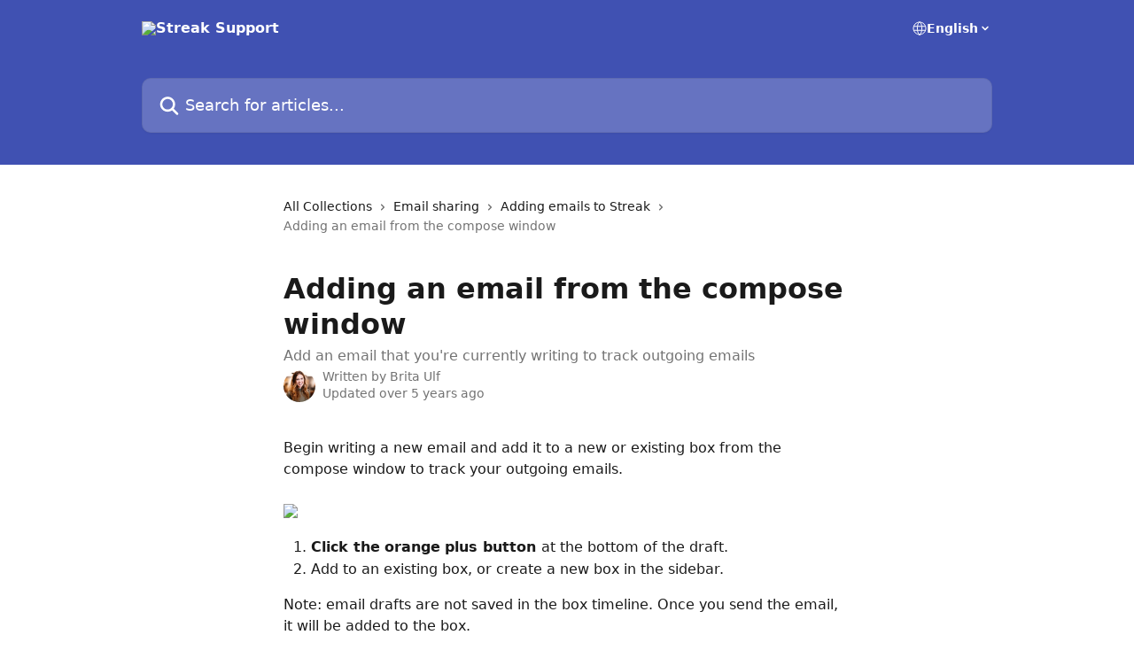

--- FILE ---
content_type: text/html; charset=utf-8
request_url: https://support.streak.com/en/articles/4300261-adding-an-email-from-the-compose-window
body_size: 12264
content:
<!DOCTYPE html><html lang="en"><head><meta charSet="utf-8" data-next-head=""/><title data-next-head="">Adding an email from the compose window | Streak Support</title><meta property="og:title" content="Adding an email from the compose window | Streak Support" data-next-head=""/><meta name="twitter:title" content="Adding an email from the compose window | Streak Support" data-next-head=""/><meta property="og:description" content="Add an email that you&#x27;re currently writing to track outgoing emails" data-next-head=""/><meta name="twitter:description" content="Add an email that you&#x27;re currently writing to track outgoing emails" data-next-head=""/><meta name="description" content="Add an email that you&#x27;re currently writing to track outgoing emails" data-next-head=""/><meta property="og:type" content="article" data-next-head=""/><meta name="robots" content="all" data-next-head=""/><meta name="viewport" content="width=device-width, initial-scale=1" data-next-head=""/><link href="https://intercom.help/streak/assets/favicon" rel="icon" data-next-head=""/><link rel="canonical" href="https://support.streak.com/en/articles/4300261-adding-an-email-from-the-compose-window" data-next-head=""/><link rel="alternate" href="http://support.streak.com/en/articles/4300261-adding-an-email-from-the-compose-window" hrefLang="en" data-next-head=""/><link rel="alternate" href="http://support.streak.com/en/articles/4300261-adding-an-email-from-the-compose-window" hrefLang="x-default" data-next-head=""/><link nonce="XxygKkVTtpr8ShCy/f3Mi6Fq34PzGq5vqYR/hN0Ihak=" rel="preload" href="https://static.intercomassets.com/_next/static/css/3141721a1e975790.css" as="style"/><link nonce="XxygKkVTtpr8ShCy/f3Mi6Fq34PzGq5vqYR/hN0Ihak=" rel="stylesheet" href="https://static.intercomassets.com/_next/static/css/3141721a1e975790.css" data-n-g=""/><noscript data-n-css="XxygKkVTtpr8ShCy/f3Mi6Fq34PzGq5vqYR/hN0Ihak="></noscript><script defer="" nonce="XxygKkVTtpr8ShCy/f3Mi6Fq34PzGq5vqYR/hN0Ihak=" nomodule="" src="https://static.intercomassets.com/_next/static/chunks/polyfills-42372ed130431b0a.js"></script><script defer="" src="https://static.intercomassets.com/_next/static/chunks/7506.a4d4b38169fb1abb.js" nonce="XxygKkVTtpr8ShCy/f3Mi6Fq34PzGq5vqYR/hN0Ihak="></script><script src="https://static.intercomassets.com/_next/static/chunks/webpack-667cd6b3774ffaeb.js" nonce="XxygKkVTtpr8ShCy/f3Mi6Fq34PzGq5vqYR/hN0Ihak=" defer=""></script><script src="https://static.intercomassets.com/_next/static/chunks/framework-1f1b8d38c1d86c61.js" nonce="XxygKkVTtpr8ShCy/f3Mi6Fq34PzGq5vqYR/hN0Ihak=" defer=""></script><script src="https://static.intercomassets.com/_next/static/chunks/main-2c5e5f2c49cfa8a6.js" nonce="XxygKkVTtpr8ShCy/f3Mi6Fq34PzGq5vqYR/hN0Ihak=" defer=""></script><script src="https://static.intercomassets.com/_next/static/chunks/pages/_app-e1ef7ba820863143.js" nonce="XxygKkVTtpr8ShCy/f3Mi6Fq34PzGq5vqYR/hN0Ihak=" defer=""></script><script src="https://static.intercomassets.com/_next/static/chunks/d0502abb-aa607f45f5026044.js" nonce="XxygKkVTtpr8ShCy/f3Mi6Fq34PzGq5vqYR/hN0Ihak=" defer=""></script><script src="https://static.intercomassets.com/_next/static/chunks/6190-ef428f6633b5a03f.js" nonce="XxygKkVTtpr8ShCy/f3Mi6Fq34PzGq5vqYR/hN0Ihak=" defer=""></script><script src="https://static.intercomassets.com/_next/static/chunks/5729-6d79ddfe1353a77c.js" nonce="XxygKkVTtpr8ShCy/f3Mi6Fq34PzGq5vqYR/hN0Ihak=" defer=""></script><script src="https://static.intercomassets.com/_next/static/chunks/2384-242e4a028ba58b01.js" nonce="XxygKkVTtpr8ShCy/f3Mi6Fq34PzGq5vqYR/hN0Ihak=" defer=""></script><script src="https://static.intercomassets.com/_next/static/chunks/4835-9db7cd232aae5617.js" nonce="XxygKkVTtpr8ShCy/f3Mi6Fq34PzGq5vqYR/hN0Ihak=" defer=""></script><script src="https://static.intercomassets.com/_next/static/chunks/2735-6fafbb9ff4abfca1.js" nonce="XxygKkVTtpr8ShCy/f3Mi6Fq34PzGq5vqYR/hN0Ihak=" defer=""></script><script src="https://static.intercomassets.com/_next/static/chunks/pages/%5BhelpCenterIdentifier%5D/%5Blocale%5D/articles/%5BarticleSlug%5D-0426bb822f2fd459.js" nonce="XxygKkVTtpr8ShCy/f3Mi6Fq34PzGq5vqYR/hN0Ihak=" defer=""></script><script src="https://static.intercomassets.com/_next/static/7e1K3eo3oeKlAsbhZbrHM/_buildManifest.js" nonce="XxygKkVTtpr8ShCy/f3Mi6Fq34PzGq5vqYR/hN0Ihak=" defer=""></script><script src="https://static.intercomassets.com/_next/static/7e1K3eo3oeKlAsbhZbrHM/_ssgManifest.js" nonce="XxygKkVTtpr8ShCy/f3Mi6Fq34PzGq5vqYR/hN0Ihak=" defer=""></script><meta name="sentry-trace" content="c0ce3d71e4e08152af55f3164b002801-f535d5fc8d156b4c-0"/><meta name="baggage" content="sentry-environment=production,sentry-release=389cbaa7c7b88427c31f6ff365d99b3236e2d519,sentry-public_key=187f842308a64dea9f1f64d4b1b9c298,sentry-trace_id=c0ce3d71e4e08152af55f3164b002801,sentry-org_id=2129,sentry-sampled=false,sentry-sample_rand=0.3332408299228028,sentry-sample_rate=0"/><style id="__jsx-3141404977">:root{--body-bg: rgb(255, 255, 255);
--body-image: none;
--body-bg-rgb: 255, 255, 255;
--body-border: rgb(230, 230, 230);
--body-primary-color: #1a1a1a;
--body-secondary-color: #737373;
--body-reaction-bg: rgb(242, 242, 242);
--body-reaction-text-color: rgb(64, 64, 64);
--body-toc-active-border: #737373;
--body-toc-inactive-border: #f2f2f2;
--body-toc-inactive-color: #737373;
--body-toc-active-font-weight: 400;
--body-table-border: rgb(204, 204, 204);
--body-color: hsl(0, 0%, 0%);
--footer-bg: rgb(255, 255, 255);
--footer-image: none;
--footer-border: rgb(230, 230, 230);
--footer-color: hsl(211, 10%, 61%);
--header-bg: rgb(64, 81, 178);
--header-image: url(https://downloads.intercomcdn.com/i/o/109894/04bdaf7f1755c5f24df1bff7/0ef264809dbcbb13b0770d4cbb612a3d.png);
--header-color: hsl(0, 0%, 100%);
--collection-card-bg: rgb(255, 255, 255);
--collection-card-image: none;
--collection-card-color: hsl(231, 47%, 47%);
--card-bg: rgb(255, 255, 255);
--card-border-color: rgb(230, 230, 230);
--card-border-inner-radius: 6px;
--card-border-radius: 8px;
--card-shadow: 0 1px 2px 0 rgb(0 0 0 / 0.05);
--search-bar-border-radius: 10px;
--search-bar-width: 100%;
--ticket-blue-bg-color: #dce1f9;
--ticket-blue-text-color: #334bfa;
--ticket-green-bg-color: #d7efdc;
--ticket-green-text-color: #0f7134;
--ticket-orange-bg-color: #ffebdb;
--ticket-orange-text-color: #b24d00;
--ticket-red-bg-color: #ffdbdb;
--ticket-red-text-color: #df2020;
--header-height: 245px;
--header-subheader-background-color: #000000;
--header-subheader-font-color: #FFFFFF;
--content-block-bg: rgb(255, 255, 255);
--content-block-image: none;
--content-block-color: hsl(0, 0%, 10%);
--content-block-button-bg: rgb(51, 75, 250);
--content-block-button-image: none;
--content-block-button-color: hsl(0, 0%, 100%);
--content-block-button-radius: 6px;
--primary-color: hsl(231, 47%, 47%);
--primary-color-alpha-10: hsla(231, 47%, 47%, 0.1);
--primary-color-alpha-60: hsla(231, 47%, 47%, 0.6);
--text-on-primary-color: #ffffff}</style><style id="__jsx-1611979459">:root{--font-family-primary: system-ui, "Segoe UI", "Roboto", "Helvetica", "Arial", sans-serif, "Apple Color Emoji", "Segoe UI Emoji", "Segoe UI Symbol"}</style><style id="__jsx-2466147061">:root{--font-family-secondary: system-ui, "Segoe UI", "Roboto", "Helvetica", "Arial", sans-serif, "Apple Color Emoji", "Segoe UI Emoji", "Segoe UI Symbol"}</style><style id="__jsx-cf6f0ea00fa5c760">.fade-background.jsx-cf6f0ea00fa5c760{background:radial-gradient(333.38%100%at 50%0%,rgba(var(--body-bg-rgb),0)0%,rgba(var(--body-bg-rgb),.00925356)11.67%,rgba(var(--body-bg-rgb),.0337355)21.17%,rgba(var(--body-bg-rgb),.0718242)28.85%,rgba(var(--body-bg-rgb),.121898)35.03%,rgba(var(--body-bg-rgb),.182336)40.05%,rgba(var(--body-bg-rgb),.251516)44.25%,rgba(var(--body-bg-rgb),.327818)47.96%,rgba(var(--body-bg-rgb),.409618)51.51%,rgba(var(--body-bg-rgb),.495297)55.23%,rgba(var(--body-bg-rgb),.583232)59.47%,rgba(var(--body-bg-rgb),.671801)64.55%,rgba(var(--body-bg-rgb),.759385)70.81%,rgba(var(--body-bg-rgb),.84436)78.58%,rgba(var(--body-bg-rgb),.9551)88.2%,rgba(var(--body-bg-rgb),1)100%),var(--header-image),var(--header-bg);background-size:cover;background-position-x:center}</style><style id="__jsx-4bed0c08ce36899e">.article_body a:not(.intercom-h2b-button){color:var(--primary-color)}article a.intercom-h2b-button{background-color:var(--primary-color);border:0}.zendesk-article table{overflow-x:scroll!important;display:block!important;height:auto!important}.intercom-interblocks-unordered-nested-list ul,.intercom-interblocks-ordered-nested-list ol{margin-top:16px;margin-bottom:16px}.intercom-interblocks-unordered-nested-list ul .intercom-interblocks-unordered-nested-list ul,.intercom-interblocks-unordered-nested-list ul .intercom-interblocks-ordered-nested-list ol,.intercom-interblocks-ordered-nested-list ol .intercom-interblocks-ordered-nested-list ol,.intercom-interblocks-ordered-nested-list ol .intercom-interblocks-unordered-nested-list ul{margin-top:0;margin-bottom:0}.intercom-interblocks-image a:focus{outline-offset:3px}</style></head><body><div id="__next"><div dir="ltr" class="h-full w-full"><a href="#main-content" class="sr-only font-bold text-header-color focus:not-sr-only focus:absolute focus:left-4 focus:top-4 focus:z-50" aria-roledescription="Link, Press control-option-right-arrow to exit">Skip to main content</a><main class="header__lite"><header id="header" data-testid="header" class="jsx-cf6f0ea00fa5c760 flex flex-col text-header-color"><div class="jsx-cf6f0ea00fa5c760 relative flex grow flex-col mb-9 bg-header-bg bg-header-image bg-cover bg-center pb-9"><div id="sr-announcement" aria-live="polite" class="jsx-cf6f0ea00fa5c760 sr-only"></div><div class="jsx-cf6f0ea00fa5c760 flex h-full flex-col items-center marker:shrink-0"><section class="relative flex w-full flex-col mb-6 pb-6"><div class="header__meta_wrapper flex justify-center px-5 pt-6 leading-none sm:px-10"><div class="flex items-center w-240" data-testid="subheader-container"><div class="mo__body header__site_name"><div class="header__logo"><a href="/en/"><img src="https://downloads.intercomcdn.com/i/o/109593/3a4dfb86eef166028d8b53ea/025972daf57788999dea847a018a5d1a.png" height="75" alt="Streak Support"/></a></div></div><div><div class="flex items-center font-semibold"><div class="flex items-center md:hidden" data-testid="small-screen-children"><button class="flex items-center border-none bg-transparent px-1.5" data-testid="hamburger-menu-button" aria-label="Open menu"><svg width="24" height="24" viewBox="0 0 16 16" xmlns="http://www.w3.org/2000/svg" class="fill-current"><path d="M1.86861 2C1.38889 2 1 2.3806 1 2.85008C1 3.31957 1.38889 3.70017 1.86861 3.70017H14.1314C14.6111 3.70017 15 3.31957 15 2.85008C15 2.3806 14.6111 2 14.1314 2H1.86861Z"></path><path d="M1 8C1 7.53051 1.38889 7.14992 1.86861 7.14992H14.1314C14.6111 7.14992 15 7.53051 15 8C15 8.46949 14.6111 8.85008 14.1314 8.85008H1.86861C1.38889 8.85008 1 8.46949 1 8Z"></path><path d="M1 13.1499C1 12.6804 1.38889 12.2998 1.86861 12.2998H14.1314C14.6111 12.2998 15 12.6804 15 13.1499C15 13.6194 14.6111 14 14.1314 14H1.86861C1.38889 14 1 13.6194 1 13.1499Z"></path></svg></button><div class="fixed right-0 top-0 z-50 h-full w-full hidden" data-testid="hamburger-menu"><div class="flex h-full w-full justify-end bg-black bg-opacity-30"><div class="flex h-fit w-full flex-col bg-white opacity-100 sm:h-full sm:w-1/2"><button class="text-body-font flex items-center self-end border-none bg-transparent pr-6 pt-6" data-testid="hamburger-menu-close-button" aria-label="Close menu"><svg width="24" height="24" viewBox="0 0 16 16" xmlns="http://www.w3.org/2000/svg"><path d="M3.5097 3.5097C3.84165 3.17776 4.37984 3.17776 4.71178 3.5097L7.99983 6.79775L11.2879 3.5097C11.6198 3.17776 12.158 3.17776 12.49 3.5097C12.8219 3.84165 12.8219 4.37984 12.49 4.71178L9.20191 7.99983L12.49 11.2879C12.8219 11.6198 12.8219 12.158 12.49 12.49C12.158 12.8219 11.6198 12.8219 11.2879 12.49L7.99983 9.20191L4.71178 12.49C4.37984 12.8219 3.84165 12.8219 3.5097 12.49C3.17776 12.158 3.17776 11.6198 3.5097 11.2879L6.79775 7.99983L3.5097 4.71178C3.17776 4.37984 3.17776 3.84165 3.5097 3.5097Z"></path></svg></button><nav class="flex flex-col pl-4 text-black"><div class="relative cursor-pointer has-[:focus]:outline"><select class="peer absolute z-10 block h-6 w-full cursor-pointer opacity-0 md:text-base" aria-label="Change language" id="language-selector"><option value="/en/articles/4300261-adding-an-email-from-the-compose-window" class="text-black" selected="">English</option><option value="/es/articles/4300261" class="text-black">Español</option></select><div class="mb-10 ml-5 flex items-center gap-1 text-md hover:opacity-80 peer-hover:opacity-80 md:m-0 md:ml-3 md:text-base" aria-hidden="true"><svg id="locale-picker-globe" width="16" height="16" viewBox="0 0 16 16" fill="none" xmlns="http://www.w3.org/2000/svg" class="shrink-0" aria-hidden="true"><path d="M8 15C11.866 15 15 11.866 15 8C15 4.13401 11.866 1 8 1C4.13401 1 1 4.13401 1 8C1 11.866 4.13401 15 8 15Z" stroke="currentColor" stroke-linecap="round" stroke-linejoin="round"></path><path d="M8 15C9.39949 15 10.534 11.866 10.534 8C10.534 4.13401 9.39949 1 8 1C6.60051 1 5.466 4.13401 5.466 8C5.466 11.866 6.60051 15 8 15Z" stroke="currentColor" stroke-linecap="round" stroke-linejoin="round"></path><path d="M1.448 5.75989H14.524" stroke="currentColor" stroke-linecap="round" stroke-linejoin="round"></path><path d="M1.448 10.2402H14.524" stroke="currentColor" stroke-linecap="round" stroke-linejoin="round"></path></svg>English<svg id="locale-picker-arrow" width="16" height="16" viewBox="0 0 16 16" fill="none" xmlns="http://www.w3.org/2000/svg" class="shrink-0" aria-hidden="true"><path d="M5 6.5L8.00093 9.5L11 6.50187" stroke="currentColor" stroke-width="1.5" stroke-linecap="round" stroke-linejoin="round"></path></svg></div></div></nav></div></div></div></div><nav class="hidden items-center md:flex" data-testid="large-screen-children"><div class="relative cursor-pointer has-[:focus]:outline"><select class="peer absolute z-10 block h-6 w-full cursor-pointer opacity-0 md:text-base" aria-label="Change language" id="language-selector"><option value="/en/articles/4300261-adding-an-email-from-the-compose-window" class="text-black" selected="">English</option><option value="/es/articles/4300261" class="text-black">Español</option></select><div class="mb-10 ml-5 flex items-center gap-1 text-md hover:opacity-80 peer-hover:opacity-80 md:m-0 md:ml-3 md:text-base" aria-hidden="true"><svg id="locale-picker-globe" width="16" height="16" viewBox="0 0 16 16" fill="none" xmlns="http://www.w3.org/2000/svg" class="shrink-0" aria-hidden="true"><path d="M8 15C11.866 15 15 11.866 15 8C15 4.13401 11.866 1 8 1C4.13401 1 1 4.13401 1 8C1 11.866 4.13401 15 8 15Z" stroke="currentColor" stroke-linecap="round" stroke-linejoin="round"></path><path d="M8 15C9.39949 15 10.534 11.866 10.534 8C10.534 4.13401 9.39949 1 8 1C6.60051 1 5.466 4.13401 5.466 8C5.466 11.866 6.60051 15 8 15Z" stroke="currentColor" stroke-linecap="round" stroke-linejoin="round"></path><path d="M1.448 5.75989H14.524" stroke="currentColor" stroke-linecap="round" stroke-linejoin="round"></path><path d="M1.448 10.2402H14.524" stroke="currentColor" stroke-linecap="round" stroke-linejoin="round"></path></svg>English<svg id="locale-picker-arrow" width="16" height="16" viewBox="0 0 16 16" fill="none" xmlns="http://www.w3.org/2000/svg" class="shrink-0" aria-hidden="true"><path d="M5 6.5L8.00093 9.5L11 6.50187" stroke="currentColor" stroke-width="1.5" stroke-linecap="round" stroke-linejoin="round"></path></svg></div></div></nav></div></div></div></div></section><section class="relative mx-5 flex h-full w-full flex-col items-center px-5 sm:px-10"><div class="flex h-full max-w-full flex-col w-240 justify-end" data-testid="main-header-container"><div id="search-bar" class="relative w-full"><form action="/en/" autoComplete="off"><div class="flex w-full flex-col items-start"><div class="relative flex w-full sm:w-search-bar"><label for="search-input" class="sr-only">Search for articles...</label><input id="search-input" type="text" autoComplete="off" class="peer w-full rounded-search-bar border border-black-alpha-8 bg-white-alpha-20 p-4 ps-12 font-secondary text-lg text-header-color shadow-search-bar outline-none transition ease-linear placeholder:text-header-color hover:bg-white-alpha-27 hover:shadow-search-bar-hover focus:border-transparent focus:bg-white focus:text-black-10 focus:shadow-search-bar-focused placeholder:focus:text-black-45" placeholder="Search for articles..." name="q" aria-label="Search for articles..." value=""/><div class="absolute inset-y-0 start-0 flex items-center fill-header-color peer-focus-visible:fill-black-45 pointer-events-none ps-5"><svg width="22" height="21" viewBox="0 0 22 21" xmlns="http://www.w3.org/2000/svg" class="fill-inherit" aria-hidden="true"><path fill-rule="evenodd" clip-rule="evenodd" d="M3.27485 8.7001C3.27485 5.42781 5.92757 2.7751 9.19985 2.7751C12.4721 2.7751 15.1249 5.42781 15.1249 8.7001C15.1249 11.9724 12.4721 14.6251 9.19985 14.6251C5.92757 14.6251 3.27485 11.9724 3.27485 8.7001ZM9.19985 0.225098C4.51924 0.225098 0.724854 4.01948 0.724854 8.7001C0.724854 13.3807 4.51924 17.1751 9.19985 17.1751C11.0802 17.1751 12.8176 16.5627 14.2234 15.5265L19.0981 20.4013C19.5961 20.8992 20.4033 20.8992 20.9013 20.4013C21.3992 19.9033 21.3992 19.0961 20.9013 18.5981L16.0264 13.7233C17.0625 12.3176 17.6749 10.5804 17.6749 8.7001C17.6749 4.01948 13.8805 0.225098 9.19985 0.225098Z"></path></svg></div></div></div></form></div></div></section></div></div></header><div class="z-1 flex shrink-0 grow basis-auto justify-center px-5 sm:px-10"><section data-testid="main-content" id="main-content" class="max-w-full w-240"><section data-testid="article-section" class="section section__article"><div class="justify-center flex"><div class="relative z-3 w-full lg:max-w-160 "><div class="flex pb-6 max-md:pb-2 lg:max-w-160"><div tabindex="-1" class="focus:outline-none"><div class="flex flex-wrap items-baseline pb-4 text-base" tabindex="0" role="navigation" aria-label="Breadcrumb"><a href="/en/" class="pr-2 text-body-primary-color no-underline hover:text-body-secondary-color">All Collections</a><div class="pr-2" aria-hidden="true"><svg width="6" height="10" viewBox="0 0 6 10" class="block h-2 w-2 fill-body-secondary-color rtl:rotate-180" xmlns="http://www.w3.org/2000/svg"><path fill-rule="evenodd" clip-rule="evenodd" d="M0.648862 0.898862C0.316916 1.23081 0.316916 1.769 0.648862 2.10094L3.54782 4.9999L0.648862 7.89886C0.316916 8.23081 0.316917 8.769 0.648862 9.10094C0.980808 9.43289 1.519 9.43289 1.85094 9.10094L5.35094 5.60094C5.68289 5.269 5.68289 4.73081 5.35094 4.39886L1.85094 0.898862C1.519 0.566916 0.980807 0.566916 0.648862 0.898862Z"></path></svg></div><a href="http://support.streak.com/en/collections/1574183-email-sharing" class="pr-2 text-body-primary-color no-underline hover:text-body-secondary-color" data-testid="breadcrumb-0">Email sharing</a><div class="pr-2" aria-hidden="true"><svg width="6" height="10" viewBox="0 0 6 10" class="block h-2 w-2 fill-body-secondary-color rtl:rotate-180" xmlns="http://www.w3.org/2000/svg"><path fill-rule="evenodd" clip-rule="evenodd" d="M0.648862 0.898862C0.316916 1.23081 0.316916 1.769 0.648862 2.10094L3.54782 4.9999L0.648862 7.89886C0.316916 8.23081 0.316917 8.769 0.648862 9.10094C0.980808 9.43289 1.519 9.43289 1.85094 9.10094L5.35094 5.60094C5.68289 5.269 5.68289 4.73081 5.35094 4.39886L1.85094 0.898862C1.519 0.566916 0.980807 0.566916 0.648862 0.898862Z"></path></svg></div><a href="http://support.streak.com/en/collections/2482303-adding-emails-to-streak" class="pr-2 text-body-primary-color no-underline hover:text-body-secondary-color" data-testid="breadcrumb-1">Adding emails to Streak</a><div class="pr-2" aria-hidden="true"><svg width="6" height="10" viewBox="0 0 6 10" class="block h-2 w-2 fill-body-secondary-color rtl:rotate-180" xmlns="http://www.w3.org/2000/svg"><path fill-rule="evenodd" clip-rule="evenodd" d="M0.648862 0.898862C0.316916 1.23081 0.316916 1.769 0.648862 2.10094L3.54782 4.9999L0.648862 7.89886C0.316916 8.23081 0.316917 8.769 0.648862 9.10094C0.980808 9.43289 1.519 9.43289 1.85094 9.10094L5.35094 5.60094C5.68289 5.269 5.68289 4.73081 5.35094 4.39886L1.85094 0.898862C1.519 0.566916 0.980807 0.566916 0.648862 0.898862Z"></path></svg></div><div class="text-body-secondary-color">Adding an email from the compose window</div></div></div></div><div class=""><div class="article intercom-force-break"><div class="mb-10 max-lg:mb-6"><div class="flex flex-col gap-4"><div class="flex flex-col"><h1 class="mb-1 font-primary text-2xl font-bold leading-10 text-body-primary-color">Adding an email from the compose window</h1><div class="text-md font-normal leading-normal text-body-secondary-color"><p>Add an email that you&#x27;re currently writing to track outgoing emails</p></div></div><div class="avatar"><div class="avatar__photo"><img width="24" height="24" src="https://static.intercomassets.com/avatars/2251027/square_128/test-headshot-1581096587.jpeg" alt="Brita Ulf avatar" class="inline-flex items-center justify-center rounded-full bg-primary text-lg font-bold leading-6 text-primary-text shadow-solid-2 shadow-body-bg [&amp;:nth-child(n+2)]:hidden lg:[&amp;:nth-child(n+2)]:inline-flex h-8 w-8 sm:h-9 sm:w-9"/></div><div class="avatar__info -mt-0.5 text-base"><span class="text-body-secondary-color"><div>Written by <span>Brita Ulf</span></div> <!-- -->Updated over 5 years ago</span></div></div></div></div><div class="jsx-4bed0c08ce36899e "><div class="jsx-4bed0c08ce36899e article_body"><article class="jsx-4bed0c08ce36899e "><div class="intercom-interblocks-paragraph no-margin intercom-interblocks-align-left"><p>Begin writing a new email and add it to a new or existing box from the compose window to track your outgoing emails.</p></div><div class="intercom-interblocks-paragraph no-margin intercom-interblocks-align-left"><p> </p></div><div class="intercom-interblocks-image intercom-interblocks-align-left"><a href="https://downloads.intercomcdn.com/i/o/231690543/16571256708469ffabbdb655/Screen+Recording+2020-06-08+at+04.16+PM.gif?expires=1768953600&amp;signature=8e4ab42ee680802505d02def354ceb24fd216b7cda57f57d64d13090623110bc&amp;req=diMmEMB%2BmIVcFb4f3HP0gFXOdia2ItZLjeSNVGhDAoz0g8HbH9gmVmJrismT%0AfpdMotDaYiJLNwzNaA%3D%3D%0A" target="_blank" rel="noreferrer nofollow noopener"><img src="https://downloads.intercomcdn.com/i/o/231690543/16571256708469ffabbdb655/Screen+Recording+2020-06-08+at+04.16+PM.gif?expires=1768953600&amp;signature=8e4ab42ee680802505d02def354ceb24fd216b7cda57f57d64d13090623110bc&amp;req=diMmEMB%2BmIVcFb4f3HP0gFXOdia2ItZLjeSNVGhDAoz0g8HbH9gmVmJrismT%0AfpdMotDaYiJLNwzNaA%3D%3D%0A" width="800" height="531"/></a></div><div class="intercom-interblocks-ordered-nested-list"><ol><li><div class="intercom-interblocks-paragraph no-margin intercom-interblocks-align-left"><p><b>Click the</b> <b>orange</b> <b>plus button </b>at the bottom of the draft.</p></div></li><li><div class="intercom-interblocks-paragraph no-margin intercom-interblocks-align-left"><p>Add to an existing box, or create a new box in the sidebar.</p></div></li></ol></div><div class="intercom-interblocks-paragraph no-margin intercom-interblocks-align-left"><p>Note: email drafts are not saved in the box timeline. Once you send the email, it will be added to the box. </p></div><div class="intercom-interblocks-paragraph no-margin intercom-interblocks-align-left"><p> </p></div></article></div></div></div></div><div class="intercom-reaction-picker -mb-4 -ml-4 -mr-4 mt-6 rounded-card sm:-mb-2 sm:-ml-1 sm:-mr-1 sm:mt-8" role="group" aria-label="feedback form"><div class="intercom-reaction-prompt">Did this answer your question?</div><div class="intercom-reactions-container"><button class="intercom-reaction" aria-label="Disappointed Reaction" tabindex="0" data-reaction-text="disappointed" aria-pressed="false"><span title="Disappointed">😞</span></button><button class="intercom-reaction" aria-label="Neutral Reaction" tabindex="0" data-reaction-text="neutral" aria-pressed="false"><span title="Neutral">😐</span></button><button class="intercom-reaction" aria-label="Smiley Reaction" tabindex="0" data-reaction-text="smiley" aria-pressed="false"><span title="Smiley">😃</span></button></div></div></div></div></section></section></div><footer id="footer" class="mt-24 shrink-0 bg-footer-bg px-0 py-12 text-left text-base text-footer-color"><div class="shrink-0 grow basis-auto px-5 sm:px-10"><div class="mx-auto max-w-240 sm:w-auto"><div><div class="text-center" data-testid="simple-footer-layout"><div class="align-middle text-lg text-footer-color"><a class="no-underline" href="/en/"><img data-testid="logo-img" src="https://downloads.intercomcdn.com/i/o/484654/f3d26bc91a470a4ee2a6d0b7/582a7a89485536388aa75f56e181780d.png" alt="Streak Support" class="max-h-8 contrast-80 inline"/></a></div><div class="mt-10" data-testid="simple-footer-links"><div class="flex flex-row justify-center"><span><ul data-testid="custom-links" class="mb-4 p-0" id="custom-links"><li class="mx-3 inline-block list-none"><a target="_blank" href="https://www.streak.com/about" rel="nofollow noreferrer noopener" data-testid="footer-custom-link-0" class="no-underline">About us</a></li><li class="mx-3 inline-block list-none"><a target="_blank" href="https://www.streak.com/careers" rel="nofollow noreferrer noopener" data-testid="footer-custom-link-1" class="no-underline">Careers</a></li><li class="mx-3 inline-block list-none"><a target="_blank" href="https://blog.streak.com/" rel="nofollow noreferrer noopener" data-testid="footer-custom-link-2" class="no-underline">Blog</a></li><li class="mx-3 inline-block list-none"><a target="_blank" href="https://streak.readme.io/" rel="nofollow noreferrer noopener" data-testid="footer-custom-link-3" class="no-underline">API documentation</a></li><li class="mx-3 inline-block list-none"><a target="_blank" href="https://www.youtube.com/channel/UCHfaW2ql2oR4vjZvgkwicCw" rel="nofollow noreferrer noopener" data-testid="footer-custom-link-4" class="no-underline">YouTube</a></li></ul></span></div><ul data-testid="social-links" class="flex flex-wrap items-center gap-4 p-0 justify-center" id="social-links"><li class="list-none align-middle"><a target="_blank" href="https://www.twitter.com/streak" rel="nofollow noreferrer noopener" data-testid="footer-social-link-0" class="no-underline"><img src="https://intercom.help/streak/assets/svg/icon:social-twitter/909AA5" alt="" aria-label="https://www.twitter.com/streak" width="16" height="16" loading="lazy" data-testid="social-icon-twitter"/></a></li><li class="list-none align-middle"><a target="_blank" href="https://www.linkedin.com/company/streak-com" rel="nofollow noreferrer noopener" data-testid="footer-social-link-1" class="no-underline"><img src="https://intercom.help/streak/assets/svg/icon:social-linkedin/909AA5" alt="" aria-label="https://www.linkedin.com/company/streak-com" width="16" height="16" loading="lazy" data-testid="social-icon-linkedin"/></a></li></ul></div><div class="flex justify-center"><div class="mt-2"><a href="https://www.intercom.com/dsa-report-form" target="_blank" rel="nofollow noreferrer noopener" class="no-underline" data-testid="report-content-link">Report Content</a></div></div></div></div></div></div></footer></main></div></div><script id="__NEXT_DATA__" type="application/json" nonce="XxygKkVTtpr8ShCy/f3Mi6Fq34PzGq5vqYR/hN0Ihak=">{"props":{"pageProps":{"app":{"id":"s2vr393z","messengerUrl":"https://widget.intercom.io/widget/s2vr393z","name":"Streak","poweredByIntercomUrl":"https://www.intercom.com/intercom-link?company=Streak\u0026solution=customer-support\u0026utm_campaign=intercom-link\u0026utm_content=We+run+on+Intercom\u0026utm_medium=help-center\u0026utm_referrer=https%3A%2F%2Fsupport.streak.com%2Fen%2Farticles%2F4300261-adding-an-email-from-the-compose-window\u0026utm_source=desktop-web","features":{"consentBannerBeta":false,"customNotFoundErrorMessage":false,"disableFontPreloading":false,"disableNoMarginClassTransformation":false,"finOnHelpCenter":false,"hideIconsWithBackgroundImages":false,"messengerCustomFonts":false}},"helpCenterSite":{"customDomain":"support.streak.com","defaultLocale":"en","disableBranding":true,"externalLoginName":null,"externalLoginUrl":null,"footerContactDetails":null,"footerLinks":{"custom":[{"id":10546,"help_center_site_id":158267,"title":"About us","url":"https://www.streak.com/about","sort_order":1,"link_location":"footer","site_link_group_id":6507},{"id":39779,"help_center_site_id":158267,"title":"About us","url":"https://www.streak.com/about","sort_order":1,"link_location":"footer","site_link_group_id":13925},{"id":10547,"help_center_site_id":158267,"title":"Careers","url":"https://www.streak.com/careers","sort_order":2,"link_location":"footer","site_link_group_id":6507},{"id":39780,"help_center_site_id":158267,"title":"Careers","url":"https://www.streak.com/careers","sort_order":2,"link_location":"footer","site_link_group_id":13925},{"id":10548,"help_center_site_id":158267,"title":"Blog","url":"https://blog.streak.com/","sort_order":3,"link_location":"footer","site_link_group_id":6507},{"id":39781,"help_center_site_id":158267,"title":"Blog","url":"https://blog.streak.com/","sort_order":3,"link_location":"footer","site_link_group_id":13925},{"id":10549,"help_center_site_id":158267,"title":"API documentation","url":"https://streak.readme.io/","sort_order":4,"link_location":"footer","site_link_group_id":6507},{"id":39782,"help_center_site_id":158267,"title":"API documentation","url":"https://streak.readme.io/","sort_order":4,"link_location":"footer","site_link_group_id":13925},{"id":10550,"help_center_site_id":158267,"title":"YouTube","url":"https://www.youtube.com/channel/UCHfaW2ql2oR4vjZvgkwicCw","sort_order":5,"link_location":"footer","site_link_group_id":6507},{"id":39783,"help_center_site_id":158267,"title":"YouTube","url":"https://www.youtube.com/channel/UCHfaW2ql2oR4vjZvgkwicCw","sort_order":5,"link_location":"footer","site_link_group_id":13925}],"socialLinks":[{"iconUrl":"https://intercom.help/streak/assets/svg/icon:social-twitter","provider":"twitter","url":"https://www.twitter.com/streak"},{"iconUrl":"https://intercom.help/streak/assets/svg/icon:social-linkedin","provider":"linkedin","url":"https://www.linkedin.com/company/streak-com"}],"linkGroups":[{"title":null,"links":[{"title":"About us","url":"https://www.streak.com/about"},{"title":"Careers","url":"https://www.streak.com/careers"},{"title":"Blog","url":"https://blog.streak.com/"},{"title":"API documentation","url":"https://streak.readme.io/"},{"title":"YouTube","url":"https://www.youtube.com/channel/UCHfaW2ql2oR4vjZvgkwicCw"}]}]},"headerLinks":[],"homeCollectionCols":1,"googleAnalyticsTrackingId":"UA-25304962-12","googleTagManagerId":null,"pathPrefixForCustomDomain":null,"seoIndexingEnabled":true,"helpCenterId":158267,"url":"http://support.streak.com","customizedFooterTextContent":null,"consentBannerConfig":null,"canInjectCustomScripts":false,"scriptSection":1,"customScriptFilesExist":false},"localeLinks":[{"id":"en","absoluteUrl":"http://support.streak.com/en/articles/4300261-adding-an-email-from-the-compose-window","available":true,"name":"English","selected":true,"url":"/en/articles/4300261-adding-an-email-from-the-compose-window"},{"id":"es","absoluteUrl":"http://support.streak.com/es/articles/4300261","available":false,"name":"Español","selected":false,"url":"/es/articles/4300261"}],"requestContext":{"articleSource":null,"academy":false,"canonicalUrl":"https://support.streak.com/en/articles/4300261-adding-an-email-from-the-compose-window","headerless":false,"isDefaultDomainRequest":false,"nonce":"XxygKkVTtpr8ShCy/f3Mi6Fq34PzGq5vqYR/hN0Ihak=","rootUrl":"/en/","sheetUserCipher":null,"type":"help-center"},"theme":{"color":"4051B2","siteName":"Streak Support","headline":"Advice and answers from our team","headerFontColor":"FFFFFF","logo":"https://downloads.intercomcdn.com/i/o/109593/3a4dfb86eef166028d8b53ea/025972daf57788999dea847a018a5d1a.png","logoHeight":"75","header":"https://downloads.intercomcdn.com/i/o/109894/04bdaf7f1755c5f24df1bff7/0ef264809dbcbb13b0770d4cbb612a3d.png","favicon":"https://intercom.help/streak/assets/favicon","locale":"en","homeUrl":"https://www.streak.com/","social":null,"urlPrefixForDefaultDomain":"https://intercom.help/streak","customDomain":"support.streak.com","customDomainUsesSsl":false,"customizationOptions":{"customizationType":1,"header":{"backgroundColor":"#4051B2","fontColor":"#FFFFFF","fadeToEdge":false,"backgroundGradient":null,"backgroundImageId":null,"backgroundImageUrl":null},"body":{"backgroundColor":"#ffffff","fontColor":null,"fadeToEdge":null,"backgroundGradient":null,"backgroundImageId":null},"footer":{"backgroundColor":"#FFF","fontColor":"#909AA5","fadeToEdge":null,"backgroundGradient":null,"backgroundImageId":null,"showRichTextField":null},"layout":{"homePage":{"blocks":[{"type":"tickets-portal-link","enabled":false},{"type":"collection-list","columns":1,"template":0},{"type":"article-list","columns":2,"enabled":false,"localizedContent":[{"title":"","locale":"en","links":[{"articleId":"empty_article_slot","type":"article-link"},{"articleId":"empty_article_slot","type":"article-link"},{"articleId":"empty_article_slot","type":"article-link"},{"articleId":"empty_article_slot","type":"article-link"},{"articleId":"empty_article_slot","type":"article-link"},{"articleId":"empty_article_slot","type":"article-link"}]},{"title":"","locale":"es","links":[{"articleId":"empty_article_slot","type":"article-link"},{"articleId":"empty_article_slot","type":"article-link"},{"articleId":"empty_article_slot","type":"article-link"},{"articleId":"empty_article_slot","type":"article-link"},{"articleId":"empty_article_slot","type":"article-link"},{"articleId":"empty_article_slot","type":"article-link"}]}]},{"type":"content-block","enabled":false,"columns":1}]},"collectionsPage":{"showArticleDescriptions":false},"articlePage":{},"searchPage":{}},"collectionCard":{"global":{"backgroundColor":null,"fontColor":"4051B2","fadeToEdge":null,"backgroundGradient":null,"backgroundImageId":null,"showIcons":true,"backgroundImageUrl":null},"collections":[]},"global":{"font":{"customFontFaces":[],"primary":null,"secondary":null},"componentStyle":{"card":{"type":"bordered","borderRadius":8}},"namedComponents":{"header":{"subheader":{"enabled":false,"style":{"backgroundColor":"#000000","fontColor":"#FFFFFF"}},"style":{"height":"245px","align":"start","justify":"end"}},"searchBar":{"style":{"width":"100%","borderRadius":10}},"footer":{"type":0}},"brand":{"colors":[],"websiteUrl":""}},"contentBlock":{"blockStyle":{"backgroundColor":"#ffffff","fontColor":"#1a1a1a","fadeToEdge":null,"backgroundGradient":null,"backgroundImageId":null,"backgroundImageUrl":null},"buttonOptions":{"backgroundColor":"#334BFA","fontColor":"#ffffff","borderRadius":6},"isFullWidth":false}},"helpCenterName":"Streak Support","footerLogo":"https://downloads.intercomcdn.com/i/o/484654/f3d26bc91a470a4ee2a6d0b7/582a7a89485536388aa75f56e181780d.png","footerLogoHeight":"100","localisedInformation":{"contentBlock":{"locale":"en","title":"Content section title","withButton":false,"description":"","buttonTitle":"Button title","buttonUrl":""}}},"user":{"userId":"7316eca6-2a8c-4464-8c40-c3fa242ed5a8","role":"visitor_role","country_code":null},"articleContent":{"articleId":"4300261","author":{"avatar":"https://static.intercomassets.com/avatars/2251027/square_128/test-headshot-1581096587.jpeg","name":"Brita Ulf","first_name":"Brita","avatar_shape":"circle"},"blocks":[{"type":"paragraph","text":"Begin writing a new email and add it to a new or existing box from the compose window to track your outgoing emails.","class":"no-margin"},{"type":"paragraph","text":" ","class":"no-margin"},{"type":"image","url":"https://downloads.intercomcdn.com/i/o/231690543/16571256708469ffabbdb655/Screen+Recording+2020-06-08+at+04.16+PM.gif?expires=1768953600\u0026signature=8e4ab42ee680802505d02def354ceb24fd216b7cda57f57d64d13090623110bc\u0026req=diMmEMB%2BmIVcFb4f3HP0gFXOdia2ItZLjeSNVGhDAoz0g8HbH9gmVmJrismT%0AfpdMotDaYiJLNwzNaA%3D%3D%0A","width":800,"height":531},{"type":"orderedNestedList","text":"1. \u003cb\u003eClick the\u003c/b\u003e \u003cb\u003eorange\u003c/b\u003e \u003cb\u003eplus button \u003c/b\u003eat the bottom of the draft.\n2. Add to an existing box, or create a new box in the sidebar.","items":[{"content":[{"type":"paragraph","text":"\u003cb\u003eClick the\u003c/b\u003e \u003cb\u003eorange\u003c/b\u003e \u003cb\u003eplus button \u003c/b\u003eat the bottom of the draft.","class":"no-margin"}]},{"content":[{"type":"paragraph","text":"Add to an existing box, or create a new box in the sidebar.","class":"no-margin"}]}]},{"type":"paragraph","text":"Note: email drafts are not saved in the box timeline. Once you send the email, it will be added to the box. ","class":"no-margin"},{"type":"paragraph","text":" ","class":"no-margin"}],"collectionId":"2482303","description":"Add an email that you're currently writing to track outgoing emails","id":"3684820","lastUpdated":"Updated over 5 years ago","relatedArticles":null,"targetUserType":"everyone","title":"Adding an email from the compose window","showTableOfContents":false,"synced":false,"isStandaloneApp":false},"breadcrumbs":[{"url":"http://support.streak.com/en/collections/1574183-email-sharing","name":"Email sharing"},{"url":"http://support.streak.com/en/collections/2482303-adding-emails-to-streak","name":"Adding emails to Streak"}],"selectedReaction":null,"showReactions":true,"themeCSSCustomProperties":{"--body-bg":"rgb(255, 255, 255)","--body-image":"none","--body-bg-rgb":"255, 255, 255","--body-border":"rgb(230, 230, 230)","--body-primary-color":"#1a1a1a","--body-secondary-color":"#737373","--body-reaction-bg":"rgb(242, 242, 242)","--body-reaction-text-color":"rgb(64, 64, 64)","--body-toc-active-border":"#737373","--body-toc-inactive-border":"#f2f2f2","--body-toc-inactive-color":"#737373","--body-toc-active-font-weight":400,"--body-table-border":"rgb(204, 204, 204)","--body-color":"hsl(0, 0%, 0%)","--footer-bg":"rgb(255, 255, 255)","--footer-image":"none","--footer-border":"rgb(230, 230, 230)","--footer-color":"hsl(211, 10%, 61%)","--header-bg":"rgb(64, 81, 178)","--header-image":"url(https://downloads.intercomcdn.com/i/o/109894/04bdaf7f1755c5f24df1bff7/0ef264809dbcbb13b0770d4cbb612a3d.png)","--header-color":"hsl(0, 0%, 100%)","--collection-card-bg":"rgb(255, 255, 255)","--collection-card-image":"none","--collection-card-color":"hsl(231, 47%, 47%)","--card-bg":"rgb(255, 255, 255)","--card-border-color":"rgb(230, 230, 230)","--card-border-inner-radius":"6px","--card-border-radius":"8px","--card-shadow":"0 1px 2px 0 rgb(0 0 0 / 0.05)","--search-bar-border-radius":"10px","--search-bar-width":"100%","--ticket-blue-bg-color":"#dce1f9","--ticket-blue-text-color":"#334bfa","--ticket-green-bg-color":"#d7efdc","--ticket-green-text-color":"#0f7134","--ticket-orange-bg-color":"#ffebdb","--ticket-orange-text-color":"#b24d00","--ticket-red-bg-color":"#ffdbdb","--ticket-red-text-color":"#df2020","--header-height":"245px","--header-subheader-background-color":"#000000","--header-subheader-font-color":"#FFFFFF","--content-block-bg":"rgb(255, 255, 255)","--content-block-image":"none","--content-block-color":"hsl(0, 0%, 10%)","--content-block-button-bg":"rgb(51, 75, 250)","--content-block-button-image":"none","--content-block-button-color":"hsl(0, 0%, 100%)","--content-block-button-radius":"6px","--primary-color":"hsl(231, 47%, 47%)","--primary-color-alpha-10":"hsla(231, 47%, 47%, 0.1)","--primary-color-alpha-60":"hsla(231, 47%, 47%, 0.6)","--text-on-primary-color":"#ffffff"},"intl":{"defaultLocale":"en","locale":"en","messages":{"layout.skip_to_main_content":"Skip to main content","layout.skip_to_main_content_exit":"Link, Press control-option-right-arrow to exit","article.attachment_icon":"Attachment icon","article.related_articles":"Related Articles","article.written_by":"Written by \u003cb\u003e{author}\u003c/b\u003e","article.table_of_contents":"Table of contents","breadcrumb.all_collections":"All Collections","breadcrumb.aria_label":"Breadcrumb","collection.article_count.one":"{count} article","collection.article_count.other":"{count} articles","collection.articles_heading":"Articles","collection.sections_heading":"Collections","collection.written_by.one":"Written by \u003cb\u003e{author}\u003c/b\u003e","collection.written_by.two":"Written by \u003cb\u003e{author1}\u003c/b\u003e and \u003cb\u003e{author2}\u003c/b\u003e","collection.written_by.three":"Written by \u003cb\u003e{author1}\u003c/b\u003e, \u003cb\u003e{author2}\u003c/b\u003e and \u003cb\u003e{author3}\u003c/b\u003e","collection.written_by.four":"Written by \u003cb\u003e{author1}\u003c/b\u003e, \u003cb\u003e{author2}\u003c/b\u003e, \u003cb\u003e{author3}\u003c/b\u003e and 1 other","collection.written_by.other":"Written by \u003cb\u003e{author1}\u003c/b\u003e, \u003cb\u003e{author2}\u003c/b\u003e, \u003cb\u003e{author3}\u003c/b\u003e and {count} others","collection.by.one":"By {author}","collection.by.two":"By {author1} and 1 other","collection.by.other":"By {author1} and {count} others","collection.by.count_one":"1 author","collection.by.count_plural":"{count} authors","community_banner.tip":"Tip","community_banner.label":"\u003cb\u003eNeed more help?\u003c/b\u003e Get support from our {link}","community_banner.link_label":"Community Forum","community_banner.description":"Find answers and get help from Intercom Support and Community Experts","header.headline":"Advice and answers from the {appName} Team","header.menu.open":"Open menu","header.menu.close":"Close menu","locale_picker.aria_label":"Change language","not_authorized.cta":"You can try sending us a message or logging in at {link}","not_found.title":"Uh oh. That page doesn’t exist.","not_found.not_authorized":"Unable to load this article, you may need to sign in first","not_found.try_searching":"Try searching for your answer or just send us a message.","tickets_portal_bad_request.title":"No access to tickets portal","tickets_portal_bad_request.learn_more":"Learn more","tickets_portal_bad_request.send_a_message":"Please contact your admin.","no_articles.title":"Empty Help Center","no_articles.no_articles":"This Help Center doesn't have any articles or collections yet.","preview.invalid_preview":"There is no preview available for {previewType}","reaction_picker.did_this_answer_your_question":"Did this answer your question?","reaction_picker.feedback_form_label":"feedback form","reaction_picker.reaction.disappointed.title":"Disappointed","reaction_picker.reaction.disappointed.aria_label":"Disappointed Reaction","reaction_picker.reaction.neutral.title":"Neutral","reaction_picker.reaction.neutral.aria_label":"Neutral Reaction","reaction_picker.reaction.smiley.title":"Smiley","reaction_picker.reaction.smiley.aria_label":"Smiley Reaction","search.box_placeholder_fin":"Ask a question","search.box_placeholder":"Search for articles...","search.clear_search":"Clear search query","search.fin_card_ask_text":"Ask","search.fin_loading_title_1":"Thinking...","search.fin_loading_title_2":"Searching through sources...","search.fin_loading_title_3":"Analyzing...","search.fin_card_description":"Find the answer with Fin AI","search.fin_empty_state":"Sorry, Fin AI wasn't able to answer your question. Try rephrasing it or asking something different","search.no_results":"We couldn't find any articles for:","search.number_of_results":"{count} search results found","search.submit_btn":"Search for articles","search.successful":"Search results for:","footer.powered_by":"We run on Intercom","footer.privacy.choice":"Your Privacy Choices","footer.report_content":"Report Content","footer.social.facebook":"Facebook","footer.social.linkedin":"LinkedIn","footer.social.twitter":"Twitter","tickets.title":"Tickets","tickets.company_selector_option":"{companyName}’s tickets","tickets.all_states":"All states","tickets.filters.company_tickets":"All tickets","tickets.filters.my_tickets":"Created by me","tickets.filters.all":"All","tickets.no_tickets_found":"No tickets found","tickets.empty-state.generic.title":"No tickets found","tickets.empty-state.generic.description":"Try using different keywords or filters.","tickets.empty-state.empty-own-tickets.title":"No tickets created by you","tickets.empty-state.empty-own-tickets.description":"Tickets submitted through the messenger or by a support agent in your conversation will appear here.","tickets.empty-state.empty-q.description":"Try using different keywords or checking for typos.","tickets.navigation.home":"Home","tickets.navigation.tickets_portal":"Tickets portal","tickets.navigation.ticket_details":"Ticket #{ticketId}","tickets.view_conversation":"View conversation","tickets.send_message":"Send us a message","tickets.continue_conversation":"Continue the conversation","tickets.avatar_image.image_alt":"{firstName}’s avatar","tickets.fields.id":"Ticket ID","tickets.fields.type":"Ticket type","tickets.fields.title":"Title","tickets.fields.description":"Description","tickets.fields.created_by":"Created by","tickets.fields.email_for_notification":"You will be notified here and by email","tickets.fields.created_at":"Created on","tickets.fields.sorting_updated_at":"Last Updated","tickets.fields.state":"Ticket state","tickets.fields.assignee":"Assignee","tickets.link-block.title":"Tickets portal.","tickets.link-block.description":"Track the progress of all tickets related to your company.","tickets.states.submitted":"Submitted","tickets.states.in_progress":"In progress","tickets.states.waiting_on_customer":"Waiting on you","tickets.states.resolved":"Resolved","tickets.states.description.unassigned.submitted":"We will pick this up soon","tickets.states.description.assigned.submitted":"{assigneeName} will pick this up soon","tickets.states.description.unassigned.in_progress":"We are working on this!","tickets.states.description.assigned.in_progress":"{assigneeName} is working on this!","tickets.states.description.unassigned.waiting_on_customer":"We need more information from you","tickets.states.description.assigned.waiting_on_customer":"{assigneeName} needs more information from you","tickets.states.description.unassigned.resolved":"We have completed your ticket","tickets.states.description.assigned.resolved":"{assigneeName} has completed your ticket","tickets.attributes.boolean.true":"Yes","tickets.attributes.boolean.false":"No","tickets.filter_any":"\u003cb\u003e{name}\u003c/b\u003e is any","tickets.filter_single":"\u003cb\u003e{name}\u003c/b\u003e is {value}","tickets.filter_multiple":"\u003cb\u003e{name}\u003c/b\u003e is one of {count}","tickets.no_options_found":"No options found","tickets.filters.any_option":"Any","tickets.filters.state":"State","tickets.filters.type":"Type","tickets.filters.created_by":"Created by","tickets.filters.assigned_to":"Assigned to","tickets.filters.created_on":"Created on","tickets.filters.updated_on":"Updated on","tickets.filters.date_range.today":"Today","tickets.filters.date_range.yesterday":"Yesterday","tickets.filters.date_range.last_week":"Last week","tickets.filters.date_range.last_30_days":"Last 30 days","tickets.filters.date_range.last_90_days":"Last 90 days","tickets.filters.date_range.custom":"Custom","tickets.filters.date_range.apply_custom_range":"Apply","tickets.filters.date_range.custom_range.start_date":"From","tickets.filters.date_range.custom_range.end_date":"To","tickets.filters.clear_filters":"Clear filters","cookie_banner.default_text":"This site uses cookies and similar technologies (\"cookies\") as strictly necessary for site operation. We and our partners also would like to set additional cookies to enable site performance analytics, functionality, advertising and social media features. See our {cookiePolicyLink} for details. You can change your cookie preferences in our Cookie Settings.","cookie_banner.gdpr_text":"This site uses cookies and similar technologies (\"cookies\") as strictly necessary for site operation. We and our partners also would like to set additional cookies to enable site performance analytics, functionality, advertising and social media features. See our {cookiePolicyLink} for details. You can change your cookie preferences in our Cookie Settings.","cookie_banner.ccpa_text":"This site employs cookies and other technologies that we and our third party vendors use to monitor and record personal information about you and your interactions with the site (including content viewed, cursor movements, screen recordings, and chat contents) for the purposes described in our Cookie Policy. By continuing to visit our site, you agree to our {websiteTermsLink}, {privacyPolicyLink} and {cookiePolicyLink}.","cookie_banner.simple_text":"We use cookies to make our site work and also for analytics and advertising purposes. You can enable or disable optional cookies as desired. See our {cookiePolicyLink} for more details.","cookie_banner.cookie_policy":"Cookie Policy","cookie_banner.website_terms":"Website Terms of Use","cookie_banner.privacy_policy":"Privacy Policy","cookie_banner.accept_all":"Accept All","cookie_banner.accept":"Accept","cookie_banner.reject_all":"Reject All","cookie_banner.manage_cookies":"Manage Cookies","cookie_banner.close":"Close banner","cookie_settings.close":"Close","cookie_settings.title":"Cookie Settings","cookie_settings.description":"We use cookies to enhance your experience. You can customize your cookie preferences below. See our {cookiePolicyLink} for more details.","cookie_settings.ccpa_title":"Your Privacy Choices","cookie_settings.ccpa_description":"You have the right to opt out of the sale of your personal information. See our {cookiePolicyLink} for more details about how we use your data.","cookie_settings.save_preferences":"Save Preferences","cookie_categories.necessary.name":"Strictly Necessary Cookies","cookie_categories.necessary.description":"These cookies are necessary for the website to function and cannot be switched off in our systems.","cookie_categories.functional.name":"Functional Cookies","cookie_categories.functional.description":"These cookies enable the website to provide enhanced functionality and personalisation. They may be set by us or by third party providers whose services we have added to our pages. If you do not allow these cookies then some or all of these services may not function properly.","cookie_categories.performance.name":"Performance Cookies","cookie_categories.performance.description":"These cookies allow us to count visits and traffic sources so we can measure and improve the performance of our site. They help us to know which pages are the most and least popular and see how visitors move around the site.","cookie_categories.advertisement.name":"Advertising and Social Media Cookies","cookie_categories.advertisement.description":"Advertising cookies are set by our advertising partners to collect information about your use of the site, our communications, and other online services over time and with different browsers and devices. They use this information to show you ads online that they think will interest you and measure the ads' performance. Social media cookies are set by social media platforms to enable you to share content on those platforms, and are capable of tracking information about your activity across other online services for use as described in their privacy policies.","cookie_consent.site_access_blocked":"Site access blocked until cookie consent"}},"_sentryTraceData":"c0ce3d71e4e08152af55f3164b002801-04430971577262cb-0","_sentryBaggage":"sentry-environment=production,sentry-release=389cbaa7c7b88427c31f6ff365d99b3236e2d519,sentry-public_key=187f842308a64dea9f1f64d4b1b9c298,sentry-trace_id=c0ce3d71e4e08152af55f3164b002801,sentry-org_id=2129,sentry-sampled=false,sentry-sample_rand=0.3332408299228028,sentry-sample_rate=0"},"__N_SSP":true},"page":"/[helpCenterIdentifier]/[locale]/articles/[articleSlug]","query":{"helpCenterIdentifier":"streak","locale":"en","articleSlug":"4300261-adding-an-email-from-the-compose-window"},"buildId":"7e1K3eo3oeKlAsbhZbrHM","assetPrefix":"https://static.intercomassets.com","isFallback":false,"isExperimentalCompile":false,"dynamicIds":[47506],"gssp":true,"scriptLoader":[]}</script></body></html>